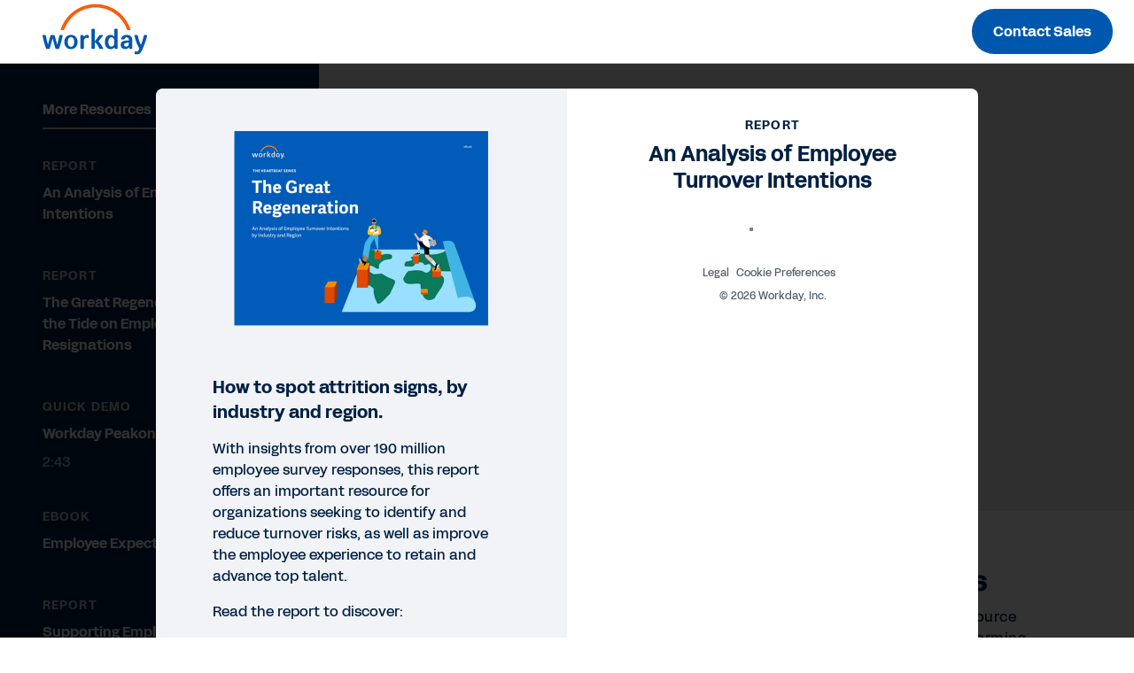

--- FILE ---
content_type: application/javascript
request_url: https://forms.workday.com/etc.clientlibs/wd-forms/clientlibs/wd-forms-react/resources/130.3ede603fdb7dced9276a.bundle.js
body_size: 1336
content:
"use strict";(self.webpackChunkreact_app=self.webpackChunkreact_app||[]).push([[130],{2130:(__unused_webpack_module,__webpack_exports__,__webpack_require__)=>{eval('__webpack_require__.r(__webpack_exports__);\n/* harmony export */ __webpack_require__.d(__webpack_exports__, {\n/* harmony export */   "default": () => (__WEBPACK_DEFAULT_EXPORT__)\n/* harmony export */ });\n/* harmony import */ var _babel_runtime_helpers_defineProperty__WEBPACK_IMPORTED_MODULE_3__ = __webpack_require__(4705);\n/* harmony import */ var react__WEBPACK_IMPORTED_MODULE_0__ = __webpack_require__(6540);\n/* harmony import */ var react_redux__WEBPACK_IMPORTED_MODULE_1__ = __webpack_require__(9733);\n/* harmony import */ var pdfobject__WEBPACK_IMPORTED_MODULE_2__ = __webpack_require__(6659);\n/* harmony import */ var pdfobject__WEBPACK_IMPORTED_MODULE_2___default = /*#__PURE__*/__webpack_require__.n(pdfobject__WEBPACK_IMPORTED_MODULE_2__);\n__webpack_require__(6817);// Internet Explorer 6-11\nconst isIE= false||!!document.documentMode;const isSafari=/^((?!chrome|android).)*safari/i.test(navigator.userAgent);const mapStateToProps=state=>{return{modalIsOpen:state.modalIsOpen};};class PdfAssetViewer extends react__WEBPACK_IMPORTED_MODULE_0__.Component{constructor(props){super(props);(0,_babel_runtime_helpers_defineProperty__WEBPACK_IMPORTED_MODULE_3__/* ["default"] */ .A)(this,"renderPDF",()=>{var options={fallbackLink:`<a className="btn" target="_blank" rel="noopener noreferrer" href="${this.state.pdf}" title="Download PDF">Download PDF</a>`,supportRedirect:true};if(isIE){if(!this.props.modalIsOpen){pdfobject__WEBPACK_IMPORTED_MODULE_2___default().embed(this.state.pdf,\'.pdf-viewer\',options);}}else{pdfobject__WEBPACK_IMPORTED_MODULE_2___default().embed(this.state.pdf,\'.pdf-viewer\',options);}});(0,_babel_runtime_helpers_defineProperty__WEBPACK_IMPORTED_MODULE_3__/* ["default"] */ .A)(this,"pdfCoverImage",pdfUrl=>{if(isSafari&&this.props.modalIsOpen){// Lazy load pdfjs\nPromise.all(/* import() */[__webpack_require__.e(748), __webpack_require__.e(84)]).then(__webpack_require__.t.bind(__webpack_require__, 748, 23)).then(pdfjsLib=>{pdfjsLib.getDocument(pdfUrl).promise.then(pdf=>{pdf.getPage(1).then(page=>{const scale=1.5;// Adjust as needed\nconst viewport=page.getViewport({scale});const canvas=document.createElement(\'canvas\');const context=canvas.getContext(\'2d\');canvas.height=viewport.height;canvas.width=viewport.width;// Render the page to the canvas\nconst renderContext={canvasContext:context,viewport:viewport};page.render(renderContext).promise.then(()=>{// Convert the canvas to an image URL\nconst imageDataUrl=canvas.toDataURL(\'image/png\');this.setState({coverImageUrl:imageDataUrl});});});});});}});this.state={pdf:this.props.srcUrl.value,coverImageUrl:null};this.renderPDF=this.renderPDF.bind(this);}componentDidMount(){let ua=window.navigator.userAgent;if(ua.indexOf(\'Safari\')!==-1&&ua.indexOf(\'Chrome\')===-1&&this.props.modalIsOpen){// Show a cover image on Safari while blocking the PDF from rendering until the form submission.\nthis.pdfCoverImage(this.props.srcUrl.value);}else{this.renderPDF();}}componentWillReceiveProps(nextProps){if(this.props.srcUrl.value!==nextProps.srcUrl.value){this.setState({pdf:nextProps.srcUrl.value},()=>this.renderPDF());}}componentDidUpdate(nextProps){if(this.props.modalIsOpen!==nextProps.modalIsOpen){this.renderPDF();}}render(){return/*#__PURE__*/react__WEBPACK_IMPORTED_MODULE_0__.createElement("div",{className:"pdf-container"},/*#__PURE__*/react__WEBPACK_IMPORTED_MODULE_0__.createElement("div",{className:"pdf-viewer"},this.state.coverImageUrl&&/*#__PURE__*/react__WEBPACK_IMPORTED_MODULE_0__.createElement("img",{src:this.state.coverImageUrl,alt:this.props.assetHeadline.value})));}}/* harmony default export */ const __WEBPACK_DEFAULT_EXPORT__ = ((0,react_redux__WEBPACK_IMPORTED_MODULE_1__/* .connect */ .Ng)(mapStateToProps)(PdfAssetViewer));\n\n//# sourceURL=webpack://react-app/./src/components/pdfAssetViewer/PdfAssetViewer.js?')},6817:(__unused_webpack_module,__webpack_exports__,__webpack_require__)=>{eval("__webpack_require__.r(__webpack_exports__);\n// extracted by mini-css-extract-plugin\n\n\n//# sourceURL=webpack://react-app/./src/components/pdfAssetViewer/PdfAssetViewer.scss?")}}]);

--- FILE ---
content_type: application/javascript; charset=utf-8
request_url: https://info.workday.com/index.php/form/getForm?munchkinId=078-WHZ-188&form=17365&url=https%3A%2F%2Fforms.workday.com%2Fen-ca%2Freports%2Femployee-voice-peakon-heartbeat-report%2Fform.html&callback=jQuery3710061459665238496886_1768679824552&_=1768679824553
body_size: 6732
content:
jQuery3710061459665238496886_1768679824552({"Id":17365,"Vid":17365,"Status":"approved","Name":"en-ca Asset","Description":"4\/19\/24-Form simplification on functional role and job level","Layout":"left","GutterWidth":5,"OffsetWidth":5,"HasTwoButtons":true,"SubmitLabel":"Submit","ResetLabel":"Clear","ButtonLocation":"110","LabelWidth":100,"FieldWidth":150,"ToolTipType":"none","FontFamily":"inherit","FontSize":"13px","FontColor":"#333","FontUrl":null,"LineMargin":5,"ProcessorVersion":2,"CreatedByUserid":null,"ProcessOptions":{"language":"English","locale":"en_CA","profiling":{"isEnabled":false,"numberOfProfilingFields":3,"alwaysShowFields":[]},"socialSignOn":{"isEnabled":false,"enabledNetworks":[],"cfId":null,"codeSnippet":null},"knownLead":{"type":"form","template":""}},"EnableDeferredMode":0,"EnableCaptcha":0,"EnableGlobalFormValidationRule":1,"ButtonType":null,"ButtonImageUrl":null,"ButtonText":null,"ButtonSubmissionText":"Please wait","ButtonStyle":{"id":14,"className":"mktoNative","css":"","buttonColor":null},"ThemeStyle":{"id":3,"displayOrder":7,"name":"Plain","backgroundColor":"#FFF","layout":"left","fontFamily":"inherit","fontSize":"13px","fontColor":"#333","offsetWidth":5,"gutterWidth":5,"labelWidth":100,"fieldWidth":150,"lineMargin":5,"useBackgroundColorOnPreview":false,"css":".mktoForm fieldset.mkt3-formEditorFieldContainer{border: solid 1px gray;}.mktoForm fieldset.mkt3-formEditorFieldContainer legend{padding:0 1em;}","href":"css\/forms2-theme-plain.css","buttonStyleId":14},"ThemeStyleOverride":"\/* Add your custom CSS below *\/\n","LiveStreamSettings":null,"rows":[[{"Id":971575,"Name":"Email","IsRequired":true,"Datatype":"email","Maxlength":255,"InputLabel":"Business email","InputInitialValue":"","InputSourceChannel":"constant","InputSourceSelector":"constant","VisibleRows":0,"ValidationMessage":"A valid email is required.","VisibilityRule":{"defaultVisibility":"hide","rules":[{"subjectField":"formStep","fieldLabel":"Form Step","operator":"equal","values":["step1_default"],"altLabel":"Business email"},{"subjectField":"formStep","fieldLabel":"Form Step","operator":"equal","values":["stepx"],"altLabel":"Business email"}]},"DisablePrefill":true}],[{"Id":971611,"Name":"HtmlText_2025-08-15T18:36:00.653Z","Datatype":"htmltext","InputInitialValue":"","LabelWidth":255,"ProfilingFieldNumber":0,"Htmltext":"\u003Cdiv id=\"digitalIDPrompt\"\u003EIt looks like you already have a Workday Digital ID account. Would you like to \u003Ca href=\"#\" target=\"_blank\"\u003Esign in\u003C\/a\u003E for quicker access?\u003C\/div\u003E","VisibilityRule":{"defaultVisibility":"hide","rules":[{"subjectField":"formStep","fieldLabel":"Form Step","operator":"equal","values":["step1_default"],"altLabel":null}]},"IsLabelToLeft":true}],[{"Id":971573,"Name":"FirstName","IsRequired":true,"Datatype":"string","Maxlength":100,"InputLabel":"First name","InputInitialValue":"","InputSourceChannel":"constant","InputSourceSelector":"constant","VisibleRows":0,"ValidationMessage":"A valid name is required.","VisibilityRule":{"defaultVisibility":"hide","rules":[{"subjectField":"formStep","fieldLabel":"Form Step","operator":"equal","values":["step1_default"],"altLabel":"First name"},{"subjectField":"formStep","fieldLabel":"Form Step","operator":"equal","values":["stepx"],"altLabel":"First name"}]},"DisablePrefill":true}],[{"Id":971574,"Name":"LastName","IsRequired":true,"Datatype":"string","Maxlength":100,"InputLabel":"Last name","InputInitialValue":"","InputSourceChannel":"constant","InputSourceSelector":"constant","VisibleRows":0,"ValidationMessage":"A valid name is required.","VisibilityRule":{"defaultVisibility":"hide","rules":[{"subjectField":"formStep","fieldLabel":"Form Step","operator":"equal","values":["step1_default"],"altLabel":"Last name"},{"subjectField":"formStep","fieldLabel":"Form Step","operator":"equal","values":["stepx"],"altLabel":"Last name"}]},"DisablePrefill":true}],[{"Id":971607,"Name":"formCountry","IsRequired":true,"Datatype":"picklist","Maxlength":255,"PicklistValues":[{"label":"-- Select country\/territory --","value":"","selected":true,"isDefault":true},{"label":"Afghanistan","value":"AF"},{"label":"Aland Islands","value":"AX"},{"label":"Albania","value":"AL"},{"label":"Algeria","value":"DZ"},{"label":"Andorra","value":"AD"},{"label":"Angola","value":"AO"},{"label":"Anguilla","value":"AI"},{"label":"Antarctica","value":"AQ"},{"label":"Antigua and Barbuda","value":"AG"},{"label":"Argentina","value":"AR"},{"label":"Armenia","value":"AM"},{"label":"Aruba","value":"AW"},{"label":"Australia","value":"AU"},{"label":"Austria","value":"AT"},{"label":"Azerbaijan","value":"AZ"},{"label":"Bahamas","value":"BS"},{"label":"Bahrain","value":"BH"},{"label":"Bangladesh","value":"BD"},{"label":"Barbados","value":"BB"},{"label":"Belarus","value":"BY"},{"label":"Belgium","value":"BE"},{"label":"Belize","value":"BZ"},{"label":"Benin","value":"BJ"},{"label":"Bermuda","value":"BM"},{"label":"Bhutan","value":"BT"},{"label":"Bolivarian Republic of Venezuela","value":"VE"},{"label":"Bonaire, Sint Eustatius and Saba","value":"BQ"},{"label":"Bosnia and Herzegovina","value":"BA"},{"label":"Botswana","value":"BW"},{"label":"Bouvet Island","value":"BV"},{"label":"Brazil","value":"BR"},{"label":"British Indian Ocean Territory","value":"IO"},{"label":"British Virgin Islands","value":"VG"},{"label":"Brunei Darussalam","value":"BN"},{"label":"Bulgaria","value":"BG"},{"label":"Burkina Faso","value":"BF"},{"label":"Burundi","value":"BI"},{"label":"Cambodia","value":"KH"},{"label":"Cameroon","value":"CM"},{"label":"Canada","value":"CA"},{"label":"Cape Verde","value":"CV"},{"label":"Cayman Islands","value":"KY"},{"label":"Central African Republic","value":"CF"},{"label":"Chad","value":"TD"},{"label":"Chile","value":"CL"},{"label":"China","value":"CN"},{"label":"Christmas Island","value":"CX"},{"label":"Cocos (Keeling) Islands","value":"CC"},{"label":"Colombia","value":"CO"},{"label":"Comoros","value":"KM"},{"label":"Congo, the Democratic Republic of the","value":"CD"},{"label":"Congo","value":"CG"},{"label":"Cook Islands","value":"CK"},{"label":"Costa Rica","value":"CR"},{"label":"Cote d\u2019Ivoire","value":"CI"},{"label":"Croatia","value":"HR"},{"label":"Cuba","value":"CU"},{"label":"Cura\u00e7ao","value":"CW"},{"label":"Cyprus","value":"CY"},{"label":"Czech Republic","value":"CZ"},{"label":"Democratic People's Republic of Korea","value":"KP"},{"label":"Denmark","value":"DK"},{"label":"Djibouti","value":"DJ"},{"label":"Dominica","value":"DM"},{"label":"Dominican Republic","value":"DO"},{"label":"Ecuador","value":"EC"},{"label":"Egypt","value":"EG"},{"label":"El Salvador","value":"SV"},{"label":"Equatorial Guinea","value":"GQ"},{"label":"Eritrea","value":"ER"},{"label":"Estonia","value":"EE"},{"label":"Ethiopia","value":"ET"},{"label":"Falkland Islands (Malvinas)","value":"FK"},{"label":"Faroe Islands","value":"FO"},{"label":"Fiji","value":"FJ"},{"label":"Finland","value":"FI"},{"label":"France","value":"FR"},{"label":"French Guiana","value":"GF"},{"label":"French Polynesia","value":"PF"},{"label":"French Southern Territories","value":"TF"},{"label":"Gabon","value":"GA"},{"label":"Gambia","value":"GM"},{"label":"Georgia","value":"GE"},{"label":"Germany","value":"DE"},{"label":"Ghana","value":"GH"},{"label":"Gibraltar","value":"GI"},{"label":"Greece","value":"GR"},{"label":"Greenland","value":"GL"},{"label":"Grenada","value":"GD"},{"label":"Guadeloupe","value":"GP"},{"label":"Guatemala","value":"GT"},{"label":"Guernsey","value":"GG"},{"label":"Guinea-Bissau","value":"GW"},{"label":"Guinea","value":"GN"},{"label":"Guyana","value":"GY"},{"label":"Haiti","value":"HT"},{"label":"Heard Island and McDonald Islands","value":"HM"},{"label":"Holy See (Vatican City State)","value":"VA"},{"label":"Honduras","value":"HN"},{"label":"Hong Kong","value":"HK"},{"label":"Hungary","value":"HU"},{"label":"Iceland","value":"IS"},{"label":"India","value":"IN"},{"label":"Indonesia","value":"ID"},{"label":"Iraq","value":"IQ"},{"label":"Ireland","value":"IE"},{"label":"Islamic Republic of Iran","value":"IR"},{"label":"Isle of Man","value":"IM"},{"label":"Israel","value":"IL"},{"label":"Italy","value":"IT"},{"label":"Jamaica","value":"JM"},{"label":"Japan","value":"JP"},{"label":"Jersey","value":"JE"},{"label":"Jordan","value":"JO"},{"label":"Kazakhstan","value":"KZ"},{"label":"Kenya","value":"KE"},{"label":"Kiribati","value":"KI"},{"label":"Kuwait","value":"KW"},{"label":"Kyrgyzstan","value":"KG"},{"label":"Lao People\u2019s Democratic Republic","value":"LA"},{"label":"Latvia","value":"LV"},{"label":"Lebanon","value":"LB"},{"label":"Lesotho","value":"LS"},{"label":"Liberia","value":"LR"},{"label":"Libyan Arab Jamahiriya","value":"LY"},{"label":"Liechtenstein","value":"LI"},{"label":"Lithuania","value":"LT"},{"label":"Luxembourg","value":"LU"},{"label":"Macao","value":"MO"},{"label":"Macedonia","value":"MK"},{"label":"Madagascar","value":"MG"},{"label":"Malawi","value":"MW"},{"label":"Malaysia","value":"MY"},{"label":"Maldives","value":"MV"},{"label":"Mali","value":"ML"},{"label":"Malta","value":"MT"},{"label":"Martinique","value":"MQ"},{"label":"Mauritania","value":"MR"},{"label":"Mauritius","value":"MU"},{"label":"Mayotte","value":"YT"},{"label":"Mexico","value":"MX"},{"label":"Moldova, Republic of","value":"MD"},{"label":"Monaco","value":"MC"},{"label":"Mongolia","value":"MN"},{"label":"Montenegro","value":"ME"},{"label":"Montserrat","value":"MS"},{"label":"Morocco","value":"MA"},{"label":"Mozambique","value":"MZ"},{"label":"Myanmar","value":"MM"},{"label":"Namibia","value":"NA"},{"label":"Nauru","value":"NR"},{"label":"Nepal","value":"NP"},{"label":"Netherlands","value":"NL"},{"label":"New Caledonia","value":"NC"},{"label":"New Zealand","value":"NZ"},{"label":"Nicaragua","value":"NI"},{"label":"Niger","value":"NE"},{"label":"Nigeria","value":"NG"},{"label":"Niue","value":"NU"},{"label":"Norfolk Island","value":"NF"},{"label":"Norway","value":"NO"},{"label":"Oman","value":"OM"},{"label":"Pakistan","value":"PK"},{"label":"Panama","value":"PA"},{"label":"Papua New Guinea","value":"PG"},{"label":"Paraguay","value":"PY"},{"label":"Peru","value":"PE"},{"label":"Philippines","value":"PH"},{"label":"Pitcairn","value":"PN"},{"label":"Plurinational State of Bolivia","value":"BO"},{"label":"Poland","value":"PL"},{"label":"Portugal","value":"PT"},{"label":"Qatar","value":"QA"},{"label":"Republic of Korea","value":"KR"},{"label":"Reunion","value":"RE"},{"label":"Romania","value":"RO"},{"label":"Russian Federation","value":"RU"},{"label":"Rwanda","value":"RW"},{"label":"Saint Barth\u00e9lemy","value":"BL"},{"label":"Saint Helena, Ascension and Tristan da Cunha","value":"SH"},{"label":"Saint Kitts and Nevis","value":"KN"},{"label":"Saint Lucia","value":"LC"},{"label":"Saint Martin (French part)","value":"MF"},{"label":"Saint Pierre and Miquelon","value":"PM"},{"label":"Saint Vincent and the Grenadines","value":"VC"},{"label":"Samoa","value":"WS"},{"label":"San Marino","value":"SM"},{"label":"Sao Tome and Principe","value":"ST"},{"label":"Saudi Arabia","value":"SA"},{"label":"Senegal","value":"SN"},{"label":"Serbia","value":"RS"},{"label":"Seychelles","value":"SC"},{"label":"Sierra Leone","value":"SL"},{"label":"Singapore","value":"SG"},{"label":"Sint Maarten (Dutch part)","value":"SX"},{"label":"Slovakia","value":"SK"},{"label":"Slovenia","value":"SI"},{"label":"Solomon Islands","value":"SB"},{"label":"Somalia","value":"SO"},{"label":"South Africa","value":"ZA"},{"label":"South Georgia and the South Sandwich Islands","value":"GS"},{"label":"South Sudan","value":"SS"},{"label":"Spain","value":"ES"},{"label":"Sri Lanka","value":"LK"},{"label":"State of Palestine","value":"PS"},{"label":"Sudan","value":"SD"},{"label":"Suriname","value":"SR"},{"label":"Svalbard and Jan Mayen","value":"SJ"},{"label":"Swaziland","value":"SZ"},{"label":"Sweden","value":"SE"},{"label":"Switzerland","value":"CH"},{"label":"Syrian Arab Republic","value":"SY"},{"label":"Taiwan","value":"TW"},{"label":"Tajikistan","value":"TJ"},{"label":"Tanzania, United Republic of","value":"TZ"},{"label":"Thailand","value":"TH"},{"label":"Timor-Leste","value":"TL"},{"label":"Togo","value":"TG"},{"label":"Tokelau","value":"TK"},{"label":"Tonga","value":"TO"},{"label":"Trinidad and Tobago","value":"TT"},{"label":"Tunisia","value":"TN"},{"label":"Turkey","value":"TR"},{"label":"Turkmenistan","value":"TM"},{"label":"Turks and Caicos Islands","value":"TC"},{"label":"Tuvalu","value":"TV"},{"label":"Uganda","value":"UG"},{"label":"Ukraine","value":"UA"},{"label":"United Arab Emirates","value":"AE"},{"label":"United Kingdom","value":"GB"},{"label":"United States","value":"US"},{"label":"Uruguay","value":"UY"},{"label":"Uzbekistan","value":"UZ"},{"label":"Vanuatu","value":"VU"},{"label":"Viet Nam","value":"VN"},{"label":"Wallis and Futuna","value":"WF"},{"label":"Western Sahara","value":"EH"},{"label":"Yemen","value":"YE"},{"label":"Zambia","value":"ZM"},{"label":"Zimbabwe","value":"ZW"}],"DefaultValue":[""],"InputLabel":"Country\/Territory","InputInitialValue":"","InputSourceChannel":"constant","VisibleRows":4,"ProfilingFieldNumber":0,"ValidationMessage":"This field is required.","VisibilityRule":{"defaultVisibility":"hide","rules":[{"subjectField":"formStep","fieldLabel":"Form Step","operator":"startsWith","values":["step1"],"altLabel":"Country\/Territory","picklistFilterValues":[{"label":"-- Select country\/territory --","value":""},{"label":"Afghanistan","value":"AF"},{"label":"Aland Islands","value":"AX"},{"label":"Albania","value":"AL"},{"label":"Algeria","value":"DZ"},{"label":"Andorra","value":"AD"},{"label":"Angola","value":"AO"},{"label":"Anguilla","value":"AI"},{"label":"Antarctica","value":"AQ"},{"label":"Antigua and Barbuda","value":"AG"},{"label":"Argentina","value":"AR"},{"label":"Armenia","value":"AM"},{"label":"Aruba","value":"AW"},{"label":"Australia","value":"AU"},{"label":"Austria","value":"AT"},{"label":"Azerbaijan","value":"AZ"},{"label":"Bahamas","value":"BS"},{"label":"Bahrain","value":"BH"},{"label":"Bangladesh","value":"BD"},{"label":"Barbados","value":"BB"},{"label":"Belarus","value":"BY"},{"label":"Belgium","value":"BE"},{"label":"Belize","value":"BZ"},{"label":"Benin","value":"BJ"},{"label":"Bermuda","value":"BM"},{"label":"Bhutan","value":"BT"},{"label":"Bolivarian Republic of Venezuela","value":"VE"},{"label":"Bonaire, Sint Eustatius and Saba","value":"BQ"},{"label":"Bosnia and Herzegovina","value":"BA"},{"label":"Botswana","value":"BW"},{"label":"Bouvet Island","value":"BV"},{"label":"Brazil","value":"BR"},{"label":"British Indian Ocean Territory","value":"IO"},{"label":"British Virgin Islands","value":"VG"},{"label":"Brunei Darussalam","value":"BN"},{"label":"Bulgaria","value":"BG"},{"label":"Burkina Faso","value":"BF"},{"label":"Burundi","value":"BI"},{"label":"Cambodia","value":"KH"},{"label":"Cameroon","value":"CM"},{"label":"Canada","value":"CA"},{"label":"Cape Verde","value":"CV"},{"label":"Cayman Islands","value":"KY"},{"label":"Central African Republic","value":"CF"},{"label":"Chad","value":"TD"},{"label":"Chile","value":"CL"},{"label":"China","value":"CN"},{"label":"Christmas Island","value":"CX"},{"label":"Cocos (Keeling) Islands","value":"CC"},{"label":"Colombia","value":"CO"},{"label":"Comoros","value":"KM"},{"label":"Congo, the Democratic Republic of the","value":"CD"},{"label":"Congo","value":"CG"},{"label":"Cook Islands","value":"CK"},{"label":"Costa Rica","value":"CR"},{"label":"Cote d\u2019Ivoire","value":"CI"},{"label":"Croatia","value":"HR"},{"label":"Cuba","value":"CU"},{"label":"Cura\u00e7ao","value":"CW"},{"label":"Cyprus","value":"CY"},{"label":"Czech Republic","value":"CZ"},{"label":"Democratic People's Republic of Korea","value":"KP"},{"label":"Denmark","value":"DK"},{"label":"Djibouti","value":"DJ"},{"label":"Dominica","value":"DM"},{"label":"Dominican Republic","value":"DO"},{"label":"Ecuador","value":"EC"},{"label":"Egypt","value":"EG"},{"label":"El Salvador","value":"SV"},{"label":"Equatorial Guinea","value":"GQ"},{"label":"Eritrea","value":"ER"},{"label":"Estonia","value":"EE"},{"label":"Ethiopia","value":"ET"},{"label":"Falkland Islands (Malvinas)","value":"FK"},{"label":"Faroe Islands","value":"FO"},{"label":"Fiji","value":"FJ"},{"label":"Finland","value":"FI"},{"label":"France","value":"FR"},{"label":"French Guiana","value":"GF"},{"label":"French Polynesia","value":"PF"},{"label":"French Southern Territories","value":"TF"},{"label":"Gabon","value":"GA"},{"label":"Gambia","value":"GM"},{"label":"Georgia","value":"GE"},{"label":"Germany","value":"DE"},{"label":"Ghana","value":"GH"},{"label":"Gibraltar","value":"GI"},{"label":"Greece","value":"GR"},{"label":"Greenland","value":"GL"},{"label":"Grenada","value":"GD"},{"label":"Guadeloupe","value":"GP"},{"label":"Guatemala","value":"GT"},{"label":"Guernsey","value":"GG"},{"label":"Guinea-Bissau","value":"GW"},{"label":"Guinea","value":"GN"},{"label":"Guyana","value":"GY"},{"label":"Haiti","value":"HT"},{"label":"Heard Island and McDonald Islands","value":"HM"},{"label":"Holy See (Vatican City State)","value":"VA"},{"label":"Honduras","value":"HN"},{"label":"Hong Kong","value":"HK"},{"label":"Hungary","value":"HU"},{"label":"Iceland","value":"IS"},{"label":"India","value":"IN"},{"label":"Indonesia","value":"ID"},{"label":"Iraq","value":"IQ"},{"label":"Ireland","value":"IE"},{"label":"Islamic Republic of Iran","value":"IR"},{"label":"Isle of Man","value":"IM"},{"label":"Israel","value":"IL"},{"label":"Italy","value":"IT"},{"label":"Jamaica","value":"JM"},{"label":"Japan","value":"JP"},{"label":"Jersey","value":"JE"},{"label":"Jordan","value":"JO"},{"label":"Kazakhstan","value":"KZ"},{"label":"Kenya","value":"KE"},{"label":"Kiribati","value":"KI"},{"label":"Kuwait","value":"KW"},{"label":"Kyrgyzstan","value":"KG"},{"label":"Lao People\u2019s Democratic Republic","value":"LA"},{"label":"Latvia","value":"LV"},{"label":"Lebanon","value":"LB"},{"label":"Lesotho","value":"LS"},{"label":"Liberia","value":"LR"},{"label":"Libyan Arab Jamahiriya","value":"LY"},{"label":"Liechtenstein","value":"LI"},{"label":"Lithuania","value":"LT"},{"label":"Luxembourg","value":"LU"},{"label":"Macao","value":"MO"},{"label":"Macedonia","value":"MK"},{"label":"Madagascar","value":"MG"},{"label":"Malawi","value":"MW"},{"label":"Malaysia","value":"MY"},{"label":"Maldives","value":"MV"},{"label":"Mali","value":"ML"},{"label":"Malta","value":"MT"},{"label":"Martinique","value":"MQ"},{"label":"Mauritania","value":"MR"},{"label":"Mauritius","value":"MU"},{"label":"Mayotte","value":"YT"},{"label":"Mexico","value":"MX"},{"label":"Moldova, Republic of","value":"MD"},{"label":"Monaco","value":"MC"},{"label":"Mongolia","value":"MN"},{"label":"Montenegro","value":"ME"},{"label":"Montserrat","value":"MS"},{"label":"Morocco","value":"MA"},{"label":"Mozambique","value":"MZ"},{"label":"Myanmar","value":"MM"},{"label":"Namibia","value":"NA"},{"label":"Nauru","value":"NR"},{"label":"Nepal","value":"NP"},{"label":"Netherlands","value":"NL"},{"label":"New Caledonia","value":"NC"},{"label":"New Zealand","value":"NZ"},{"label":"Nicaragua","value":"NI"},{"label":"Niger","value":"NE"},{"label":"Nigeria","value":"NG"},{"label":"Niue","value":"NU"},{"label":"Norfolk Island","value":"NF"},{"label":"Norway","value":"NO"},{"label":"Oman","value":"OM"},{"label":"Pakistan","value":"PK"},{"label":"Panama","value":"PA"},{"label":"Papua New Guinea","value":"PG"},{"label":"Paraguay","value":"PY"},{"label":"Peru","value":"PE"},{"label":"Philippines","value":"PH"},{"label":"Pitcairn","value":"PN"},{"label":"Plurinational State of Bolivia","value":"BO"},{"label":"Poland","value":"PL"},{"label":"Portugal","value":"PT"},{"label":"Qatar","value":"QA"},{"label":"Republic of Korea","value":"KR"},{"label":"Reunion","value":"RE"},{"label":"Romania","value":"RO"},{"label":"Russian Federation","value":"RU"},{"label":"Rwanda","value":"RW"},{"label":"Saint Barth\u00e9lemy","value":"BL"},{"label":"Saint Helena, Ascension and Tristan da Cunha","value":"SH"},{"label":"Saint Kitts and Nevis","value":"KN"},{"label":"Saint Lucia","value":"LC"},{"label":"Saint Martin (French part)","value":"MF"},{"label":"Saint Pierre and Miquelon","value":"PM"},{"label":"Saint Vincent and the Grenadines","value":"VC"},{"label":"Samoa","value":"WS"},{"label":"San Marino","value":"SM"},{"label":"Sao Tome and Principe","value":"ST"},{"label":"Saudi Arabia","value":"SA"},{"label":"Senegal","value":"SN"},{"label":"Serbia","value":"RS"},{"label":"Seychelles","value":"SC"},{"label":"Sierra Leone","value":"SL"},{"label":"Singapore","value":"SG"},{"label":"Sint Maarten (Dutch part)","value":"SX"},{"label":"Slovakia","value":"SK"},{"label":"Slovenia","value":"SI"},{"label":"Solomon Islands","value":"SB"},{"label":"Somalia","value":"SO"},{"label":"South Africa","value":"ZA"},{"label":"South Georgia and the South Sandwich Islands","value":"GS"},{"label":"South Sudan","value":"SS"},{"label":"Spain","value":"ES"},{"label":"Sri Lanka","value":"LK"},{"label":"State of Palestine","value":"PS"},{"label":"Sudan","value":"SD"},{"label":"Suriname","value":"SR"},{"label":"Svalbard and Jan Mayen","value":"SJ"},{"label":"Swaziland","value":"SZ"},{"label":"Sweden","value":"SE"},{"label":"Switzerland","value":"CH"},{"label":"Syrian Arab Republic","value":"SY"},{"label":"Taiwan","value":"TW"},{"label":"Tajikistan","value":"TJ"},{"label":"Tanzania, United Republic of","value":"TZ"},{"label":"Thailand","value":"TH"},{"label":"Timor-Leste","value":"TL"},{"label":"Togo","value":"TG"},{"label":"Tokelau","value":"TK"},{"label":"Tonga","value":"TO"},{"label":"Trinidad and Tobago","value":"TT"},{"label":"Tunisia","value":"TN"},{"label":"Turkey","value":"TR"},{"label":"Turkmenistan","value":"TM"},{"label":"Turks and Caicos Islands","value":"TC"},{"label":"Tuvalu","value":"TV"},{"label":"Uganda","value":"UG"},{"label":"Ukraine","value":"UA"},{"label":"United Arab Emirates","value":"AE"},{"label":"United Kingdom","value":"GB"},{"label":"United States","value":"US"},{"label":"Uruguay","value":"UY"},{"label":"Uzbekistan","value":"UZ"},{"label":"Vanuatu","value":"VU"},{"label":"Viet Nam","value":"VN"},{"label":"Wallis and Futuna","value":"WF"},{"label":"Western Sahara","value":"EH"},{"label":"Yemen","value":"YE"},{"label":"Zambia","value":"ZM"},{"label":"Zimbabwe","value":"ZW"}]},{"subjectField":"formStep","fieldLabel":"Form Step","operator":"startsWith","values":["step2"],"altLabel":"Country\/Territory","picklistFilterValues":[{"label":"-- Select country\/territory --","value":""},{"label":"Afghanistan","value":"AF"},{"label":"Aland Islands","value":"AX"},{"label":"Albania","value":"AL"},{"label":"Algeria","value":"DZ"},{"label":"Andorra","value":"AD"},{"label":"Angola","value":"AO"},{"label":"Anguilla","value":"AI"},{"label":"Antarctica","value":"AQ"},{"label":"Antigua and Barbuda","value":"AG"},{"label":"Argentina","value":"AR"},{"label":"Armenia","value":"AM"},{"label":"Aruba","value":"AW"},{"label":"Australia","value":"AU"},{"label":"Austria","value":"AT"},{"label":"Azerbaijan","value":"AZ"},{"label":"Bahamas","value":"BS"},{"label":"Bahrain","value":"BH"},{"label":"Bangladesh","value":"BD"},{"label":"Barbados","value":"BB"},{"label":"Belarus","value":"BY"},{"label":"Belgium","value":"BE"},{"label":"Belize","value":"BZ"},{"label":"Benin","value":"BJ"},{"label":"Bermuda","value":"BM"},{"label":"Bhutan","value":"BT"},{"label":"Bolivarian Republic of Venezuela","value":"VE"},{"label":"Bonaire, Sint Eustatius and Saba","value":"BQ"},{"label":"Bosnia and Herzegovina","value":"BA"},{"label":"Botswana","value":"BW"},{"label":"Bouvet Island","value":"BV"},{"label":"Brazil","value":"BR"},{"label":"British Indian Ocean Territory","value":"IO"},{"label":"British Virgin Islands","value":"VG"},{"label":"Brunei Darussalam","value":"BN"},{"label":"Bulgaria","value":"BG"},{"label":"Burkina Faso","value":"BF"},{"label":"Burundi","value":"BI"},{"label":"Cambodia","value":"KH"},{"label":"Cameroon","value":"CM"},{"label":"Canada","value":"CA"},{"label":"Cape Verde","value":"CV"},{"label":"Cayman Islands","value":"KY"},{"label":"Central African Republic","value":"CF"},{"label":"Chad","value":"TD"},{"label":"Chile","value":"CL"},{"label":"China","value":"CN"},{"label":"Christmas Island","value":"CX"},{"label":"Cocos (Keeling) Islands","value":"CC"},{"label":"Colombia","value":"CO"},{"label":"Comoros","value":"KM"},{"label":"Congo, the Democratic Republic of the","value":"CD"},{"label":"Congo","value":"CG"},{"label":"Cook Islands","value":"CK"},{"label":"Costa Rica","value":"CR"},{"label":"Cote d\u2019Ivoire","value":"CI"},{"label":"Croatia","value":"HR"},{"label":"Cuba","value":"CU"},{"label":"Cura\u00e7ao","value":"CW"},{"label":"Cyprus","value":"CY"},{"label":"Czech Republic","value":"CZ"},{"label":"Democratic People's Republic of Korea","value":"KP"},{"label":"Denmark","value":"DK"},{"label":"Djibouti","value":"DJ"},{"label":"Dominica","value":"DM"},{"label":"Dominican Republic","value":"DO"},{"label":"Ecuador","value":"EC"},{"label":"Egypt","value":"EG"},{"label":"El Salvador","value":"SV"},{"label":"Equatorial Guinea","value":"GQ"},{"label":"Eritrea","value":"ER"},{"label":"Estonia","value":"EE"},{"label":"Ethiopia","value":"ET"},{"label":"Falkland Islands (Malvinas)","value":"FK"},{"label":"Faroe Islands","value":"FO"},{"label":"Fiji","value":"FJ"},{"label":"Finland","value":"FI"},{"label":"France","value":"FR"},{"label":"French Guiana","value":"GF"},{"label":"French Polynesia","value":"PF"},{"label":"French Southern Territories","value":"TF"},{"label":"Gabon","value":"GA"},{"label":"Gambia","value":"GM"},{"label":"Georgia","value":"GE"},{"label":"Germany","value":"DE"},{"label":"Ghana","value":"GH"},{"label":"Gibraltar","value":"GI"},{"label":"Greece","value":"GR"},{"label":"Greenland","value":"GL"},{"label":"Grenada","value":"GD"},{"label":"Guadeloupe","value":"GP"},{"label":"Guatemala","value":"GT"},{"label":"Guernsey","value":"GG"},{"label":"Guinea-Bissau","value":"GW"},{"label":"Guinea","value":"GN"},{"label":"Guyana","value":"GY"},{"label":"Haiti","value":"HT"},{"label":"Heard Island and McDonald Islands","value":"HM"},{"label":"Holy See (Vatican City State)","value":"VA"},{"label":"Honduras","value":"HN"},{"label":"Hong Kong","value":"HK"},{"label":"Hungary","value":"HU"},{"label":"Iceland","value":"IS"},{"label":"India","value":"IN"},{"label":"Indonesia","value":"ID"},{"label":"Iraq","value":"IQ"},{"label":"Ireland","value":"IE"},{"label":"Islamic Republic of Iran","value":"IR"},{"label":"Isle of Man","value":"IM"},{"label":"Israel","value":"IL"},{"label":"Italy","value":"IT"},{"label":"Jamaica","value":"JM"},{"label":"Japan","value":"JP"},{"label":"Jersey","value":"JE"},{"label":"Jordan","value":"JO"},{"label":"Kazakhstan","value":"KZ"},{"label":"Kenya","value":"KE"},{"label":"Kiribati","value":"KI"},{"label":"Kuwait","value":"KW"},{"label":"Kyrgyzstan","value":"KG"},{"label":"Lao People\u2019s Democratic Republic","value":"LA"},{"label":"Latvia","value":"LV"},{"label":"Lebanon","value":"LB"},{"label":"Lesotho","value":"LS"},{"label":"Liberia","value":"LR"},{"label":"Libyan Arab Jamahiriya","value":"LY"},{"label":"Liechtenstein","value":"LI"},{"label":"Lithuania","value":"LT"},{"label":"Luxembourg","value":"LU"},{"label":"Macao","value":"MO"},{"label":"Macedonia","value":"MK"},{"label":"Madagascar","value":"MG"},{"label":"Malawi","value":"MW"},{"label":"Malaysia","value":"MY"},{"label":"Maldives","value":"MV"},{"label":"Mali","value":"ML"},{"label":"Malta","value":"MT"},{"label":"Martinique","value":"MQ"},{"label":"Mauritania","value":"MR"},{"label":"Mauritius","value":"MU"},{"label":"Mayotte","value":"YT"},{"label":"Mexico","value":"MX"},{"label":"Moldova, Republic of","value":"MD"},{"label":"Monaco","value":"MC"},{"label":"Mongolia","value":"MN"},{"label":"Montenegro","value":"ME"},{"label":"Montserrat","value":"MS"},{"label":"Morocco","value":"MA"},{"label":"Mozambique","value":"MZ"},{"label":"Myanmar","value":"MM"},{"label":"Namibia","value":"NA"},{"label":"Nauru","value":"NR"},{"label":"Nepal","value":"NP"},{"label":"Netherlands","value":"NL"},{"label":"New Caledonia","value":"NC"},{"label":"New Zealand","value":"NZ"},{"label":"Nicaragua","value":"NI"},{"label":"Niger","value":"NE"},{"label":"Nigeria","value":"NG"},{"label":"Niue","value":"NU"},{"label":"Norfolk Island","value":"NF"},{"label":"Norway","value":"NO"},{"label":"Oman","value":"OM"},{"label":"Pakistan","value":"PK"},{"label":"Panama","value":"PA"},{"label":"Papua New Guinea","value":"PG"},{"label":"Paraguay","value":"PY"},{"label":"Peru","value":"PE"},{"label":"Philippines","value":"PH"},{"label":"Pitcairn","value":"PN"},{"label":"Plurinational State of Bolivia","value":"BO"},{"label":"Poland","value":"PL"},{"label":"Portugal","value":"PT"},{"label":"Qatar","value":"QA"},{"label":"Republic of Korea","value":"KR"},{"label":"Reunion","value":"RE"},{"label":"Romania","value":"RO"},{"label":"Russian Federation","value":"RU"},{"label":"Rwanda","value":"RW"},{"label":"Saint Barth\u00e9lemy","value":"BL"},{"label":"Saint Helena, Ascension and Tristan da Cunha","value":"SH"},{"label":"Saint Kitts and Nevis","value":"KN"},{"label":"Saint Lucia","value":"LC"},{"label":"Saint Martin (French part)","value":"MF"},{"label":"Saint Pierre and Miquelon","value":"PM"},{"label":"Saint Vincent and the Grenadines","value":"VC"},{"label":"Samoa","value":"WS"},{"label":"San Marino","value":"SM"},{"label":"Sao Tome and Principe","value":"ST"},{"label":"Saudi Arabia","value":"SA"},{"label":"Senegal","value":"SN"},{"label":"Serbia","value":"RS"},{"label":"Seychelles","value":"SC"},{"label":"Sierra Leone","value":"SL"},{"label":"Singapore","value":"SG"},{"label":"Sint Maarten (Dutch part)","value":"SX"},{"label":"Slovakia","value":"SK"},{"label":"Slovenia","value":"SI"},{"label":"Solomon Islands","value":"SB"},{"label":"Somalia","value":"SO"},{"label":"South Africa","value":"ZA"},{"label":"South Georgia and the South Sandwich Islands","value":"GS"},{"label":"South Sudan","value":"SS"},{"label":"Spain","value":"ES"},{"label":"Sri Lanka","value":"LK"},{"label":"State of Palestine","value":"PS"},{"label":"Sudan","value":"SD"},{"label":"Suriname","value":"SR"},{"label":"Svalbard and Jan Mayen","value":"SJ"},{"label":"Swaziland","value":"SZ"},{"label":"Sweden","value":"SE"},{"label":"Switzerland","value":"CH"},{"label":"Syrian Arab Republic","value":"SY"},{"label":"Taiwan","value":"TW"},{"label":"Tajikistan","value":"TJ"},{"label":"Tanzania, United Republic of","value":"TZ"},{"label":"Thailand","value":"TH"},{"label":"Timor-Leste","value":"TL"},{"label":"Togo","value":"TG"},{"label":"Tokelau","value":"TK"},{"label":"Tonga","value":"TO"},{"label":"Trinidad and Tobago","value":"TT"},{"label":"Tunisia","value":"TN"},{"label":"Turkey","value":"TR"},{"label":"Turkmenistan","value":"TM"},{"label":"Turks and Caicos Islands","value":"TC"},{"label":"Tuvalu","value":"TV"},{"label":"Uganda","value":"UG"},{"label":"Ukraine","value":"UA"},{"label":"United Arab Emirates","value":"AE"},{"label":"United Kingdom","value":"GB"},{"label":"United States","value":"US"},{"label":"Uruguay","value":"UY"},{"label":"Uzbekistan","value":"UZ"},{"label":"Vanuatu","value":"VU"},{"label":"Viet Nam","value":"VN"},{"label":"Wallis and Futuna","value":"WF"},{"label":"Western Sahara","value":"EH"},{"label":"Yemen","value":"YE"},{"label":"Zambia","value":"ZM"},{"label":"Zimbabwe","value":"ZW"}]},{"subjectField":"formStep","fieldLabel":"Form Step","operator":"equal","values":["stepx"],"altLabel":"Country\/Territory","picklistFilterValues":[{"label":"-- Select country\/territory --","value":""},{"label":"Afghanistan","value":"AF"},{"label":"Aland Islands","value":"AX"},{"label":"Albania","value":"AL"},{"label":"Algeria","value":"DZ"},{"label":"Andorra","value":"AD"},{"label":"Angola","value":"AO"},{"label":"Anguilla","value":"AI"},{"label":"Antarctica","value":"AQ"},{"label":"Antigua and Barbuda","value":"AG"},{"label":"Argentina","value":"AR"},{"label":"Armenia","value":"AM"},{"label":"Aruba","value":"AW"},{"label":"Australia","value":"AU"},{"label":"Austria","value":"AT"},{"label":"Azerbaijan","value":"AZ"},{"label":"Bahamas","value":"BS"},{"label":"Bahrain","value":"BH"},{"label":"Bangladesh","value":"BD"},{"label":"Barbados","value":"BB"},{"label":"Belarus","value":"BY"},{"label":"Belgium","value":"BE"},{"label":"Belize","value":"BZ"},{"label":"Benin","value":"BJ"},{"label":"Bermuda","value":"BM"},{"label":"Bhutan","value":"BT"},{"label":"Bolivarian Republic of Venezuela","value":"VE"},{"label":"Bonaire, Sint Eustatius and Saba","value":"BQ"},{"label":"Bosnia and Herzegovina","value":"BA"},{"label":"Botswana","value":"BW"},{"label":"Bouvet Island","value":"BV"},{"label":"Brazil","value":"BR"},{"label":"British Indian Ocean Territory","value":"IO"},{"label":"British Virgin Islands","value":"VG"},{"label":"Brunei Darussalam","value":"BN"},{"label":"Bulgaria","value":"BG"},{"label":"Burkina Faso","value":"BF"},{"label":"Burundi","value":"BI"},{"label":"Cambodia","value":"KH"},{"label":"Cameroon","value":"CM"},{"label":"Canada","value":"CA"},{"label":"Cape Verde","value":"CV"},{"label":"Cayman Islands","value":"KY"},{"label":"Central African Republic","value":"CF"},{"label":"Chad","value":"TD"},{"label":"Chile","value":"CL"},{"label":"China","value":"CN"},{"label":"Christmas Island","value":"CX"},{"label":"Cocos (Keeling) Islands","value":"CC"},{"label":"Colombia","value":"CO"},{"label":"Comoros","value":"KM"},{"label":"Congo, the Democratic Republic of the","value":"CD"},{"label":"Congo","value":"CG"},{"label":"Cook Islands","value":"CK"},{"label":"Costa Rica","value":"CR"},{"label":"Cote d\u2019Ivoire","value":"CI"},{"label":"Croatia","value":"HR"},{"label":"Cuba","value":"CU"},{"label":"Cura\u00e7ao","value":"CW"},{"label":"Cyprus","value":"CY"},{"label":"Czech Republic","value":"CZ"},{"label":"Democratic People's Republic of Korea","value":"KP"},{"label":"Denmark","value":"DK"},{"label":"Djibouti","value":"DJ"},{"label":"Dominica","value":"DM"},{"label":"Dominican Republic","value":"DO"},{"label":"Ecuador","value":"EC"},{"label":"Egypt","value":"EG"},{"label":"El Salvador","value":"SV"},{"label":"Equatorial Guinea","value":"GQ"},{"label":"Eritrea","value":"ER"},{"label":"Estonia","value":"EE"},{"label":"Ethiopia","value":"ET"},{"label":"Falkland Islands (Malvinas)","value":"FK"},{"label":"Faroe Islands","value":"FO"},{"label":"Fiji","value":"FJ"},{"label":"Finland","value":"FI"},{"label":"France","value":"FR"},{"label":"French Guiana","value":"GF"},{"label":"French Polynesia","value":"PF"},{"label":"French Southern Territories","value":"TF"},{"label":"Gabon","value":"GA"},{"label":"Gambia","value":"GM"},{"label":"Georgia","value":"GE"},{"label":"Germany","value":"DE"},{"label":"Ghana","value":"GH"},{"label":"Gibraltar","value":"GI"},{"label":"Greece","value":"GR"},{"label":"Greenland","value":"GL"},{"label":"Grenada","value":"GD"},{"label":"Guadeloupe","value":"GP"},{"label":"Guatemala","value":"GT"},{"label":"Guernsey","value":"GG"},{"label":"Guinea-Bissau","value":"GW"},{"label":"Guinea","value":"GN"},{"label":"Guyana","value":"GY"},{"label":"Haiti","value":"HT"},{"label":"Heard Island and McDonald Islands","value":"HM"},{"label":"Holy See (Vatican City State)","value":"VA"},{"label":"Honduras","value":"HN"},{"label":"Hong Kong","value":"HK"},{"label":"Hungary","value":"HU"},{"label":"Iceland","value":"IS"},{"label":"India","value":"IN"},{"label":"Indonesia","value":"ID"},{"label":"Iraq","value":"IQ"},{"label":"Ireland","value":"IE"},{"label":"Islamic Republic of Iran","value":"IR"},{"label":"Isle of Man","value":"IM"},{"label":"Israel","value":"IL"},{"label":"Italy","value":"IT"},{"label":"Jamaica","value":"JM"},{"label":"Japan","value":"JP"},{"label":"Jersey","value":"JE"},{"label":"Jordan","value":"JO"},{"label":"Kazakhstan","value":"KZ"},{"label":"Kenya","value":"KE"},{"label":"Kiribati","value":"KI"},{"label":"Kuwait","value":"KW"},{"label":"Kyrgyzstan","value":"KG"},{"label":"Lao People\u2019s Democratic Republic","value":"LA"},{"label":"Latvia","value":"LV"},{"label":"Lebanon","value":"LB"},{"label":"Lesotho","value":"LS"},{"label":"Liberia","value":"LR"},{"label":"Libyan Arab Jamahiriya","value":"LY"},{"label":"Liechtenstein","value":"LI"},{"label":"Lithuania","value":"LT"},{"label":"Luxembourg","value":"LU"},{"label":"Macao","value":"MO"},{"label":"Macedonia","value":"MK"},{"label":"Madagascar","value":"MG"},{"label":"Malawi","value":"MW"},{"label":"Malaysia","value":"MY"},{"label":"Maldives","value":"MV"},{"label":"Mali","value":"ML"},{"label":"Malta","value":"MT"},{"label":"Martinique","value":"MQ"},{"label":"Mauritania","value":"MR"},{"label":"Mauritius","value":"MU"},{"label":"Mayotte","value":"YT"},{"label":"Mexico","value":"MX"},{"label":"Moldova, Republic of","value":"MD"},{"label":"Monaco","value":"MC"},{"label":"Mongolia","value":"MN"},{"label":"Montenegro","value":"ME"},{"label":"Montserrat","value":"MS"},{"label":"Morocco","value":"MA"},{"label":"Mozambique","value":"MZ"},{"label":"Myanmar","value":"MM"},{"label":"Namibia","value":"NA"},{"label":"Nauru","value":"NR"},{"label":"Nepal","value":"NP"},{"label":"Netherlands","value":"NL"},{"label":"New Caledonia","value":"NC"},{"label":"New Zealand","value":"NZ"},{"label":"Nicaragua","value":"NI"},{"label":"Niger","value":"NE"},{"label":"Nigeria","value":"NG"},{"label":"Niue","value":"NU"},{"label":"Norfolk Island","value":"NF"},{"label":"Norway","value":"NO"},{"label":"Oman","value":"OM"},{"label":"Pakistan","value":"PK"},{"label":"Panama","value":"PA"},{"label":"Papua New Guinea","value":"PG"},{"label":"Paraguay","value":"PY"},{"label":"Peru","value":"PE"},{"label":"Philippines","value":"PH"},{"label":"Pitcairn","value":"PN"},{"label":"Plurinational State of Bolivia","value":"BO"},{"label":"Poland","value":"PL"},{"label":"Portugal","value":"PT"},{"label":"Qatar","value":"QA"},{"label":"Republic of Korea","value":"KR"},{"label":"Reunion","value":"RE"},{"label":"Romania","value":"RO"},{"label":"Russian Federation","value":"RU"},{"label":"Rwanda","value":"RW"},{"label":"Saint Barth\u00e9lemy","value":"BL"},{"label":"Saint Helena, Ascension and Tristan da Cunha","value":"SH"},{"label":"Saint Kitts and Nevis","value":"KN"},{"label":"Saint Lucia","value":"LC"},{"label":"Saint Martin (French part)","value":"MF"},{"label":"Saint Pierre and Miquelon","value":"PM"},{"label":"Saint Vincent and the Grenadines","value":"VC"},{"label":"Samoa","value":"WS"},{"label":"San Marino","value":"SM"},{"label":"Sao Tome and Principe","value":"ST"},{"label":"Saudi Arabia","value":"SA"},{"label":"Senegal","value":"SN"},{"label":"Serbia","value":"RS"},{"label":"Seychelles","value":"SC"},{"label":"Sierra Leone","value":"SL"},{"label":"Singapore","value":"SG"},{"label":"Sint Maarten (Dutch part)","value":"SX"},{"label":"Slovakia","value":"SK"},{"label":"Slovenia","value":"SI"},{"label":"Solomon Islands","value":"SB"},{"label":"Somalia","value":"SO"},{"label":"South Africa","value":"ZA"},{"label":"South Georgia and the South Sandwich Islands","value":"GS"},{"label":"South Sudan","value":"SS"},{"label":"Spain","value":"ES"},{"label":"Sri Lanka","value":"LK"},{"label":"State of Palestine","value":"PS"},{"label":"Sudan","value":"SD"},{"label":"Suriname","value":"SR"},{"label":"Svalbard and Jan Mayen","value":"SJ"},{"label":"Swaziland","value":"SZ"},{"label":"Sweden","value":"SE"},{"label":"Switzerland","value":"CH"},{"label":"Syrian Arab Republic","value":"SY"},{"label":"Taiwan","value":"TW"},{"label":"Tajikistan","value":"TJ"},{"label":"Tanzania, United Republic of","value":"TZ"},{"label":"Thailand","value":"TH"},{"label":"Timor-Leste","value":"TL"},{"label":"Togo","value":"TG"},{"label":"Tokelau","value":"TK"},{"label":"Tonga","value":"TO"},{"label":"Trinidad and Tobago","value":"TT"},{"label":"Tunisia","value":"TN"},{"label":"Turkey","value":"TR"},{"label":"Turkmenistan","value":"TM"},{"label":"Turks and Caicos Islands","value":"TC"},{"label":"Tuvalu","value":"TV"},{"label":"Uganda","value":"UG"},{"label":"Ukraine","value":"UA"},{"label":"United Arab Emirates","value":"AE"},{"label":"United Kingdom","value":"GB"},{"label":"United States","value":"US"},{"label":"Uruguay","value":"UY"},{"label":"Uzbekistan","value":"UZ"},{"label":"Vanuatu","value":"VU"},{"label":"Viet Nam","value":"VN"},{"label":"Wallis and Futuna","value":"WF"},{"label":"Western Sahara","value":"EH"},{"label":"Yemen","value":"YE"},{"label":"Zambia","value":"ZM"},{"label":"Zimbabwe","value":"ZW"}]}]},"DisablePrefill":true}],[{"Id":971582,"Name":"Phone","IsRequired":true,"Datatype":"phone","Maxlength":255,"InputLabel":"Phone number","InputInitialValue":"","InputSourceChannel":"constant","InputSourceSelector":"constant","VisibleRows":0,"ProfilingFieldNumber":0,"ValidationMessage":"A valid phone number is required.","VisibilityRule":{"defaultVisibility":"hide","rules":[{"subjectField":"formStep","fieldLabel":"Form Step","operator":"contains","values":["step2"],"altLabel":"Phone number"},{"subjectField":"formStep","fieldLabel":"Form Step","operator":"equal","values":["stepx"],"altLabel":"Phone number"}]},"DisablePrefill":true}],[{"Id":971576,"Name":"Company","IsRequired":true,"Datatype":"string","Maxlength":100,"InputLabel":"Company","InputInitialValue":"","InputSourceChannel":"constant","InputSourceSelector":"constant","VisibleRows":0,"ProfilingFieldNumber":0,"ValidationMessage":"A valid company name is required.","VisibilityRule":{"defaultVisibility":"hide","rules":[{"subjectField":"formStep","fieldLabel":"Form Step","operator":"equal","values":["step1_default"],"altLabel":"Company"},{"subjectField":"formStep","fieldLabel":"Form Step","operator":"equal","values":["stepx"],"altLabel":"Company"}]},"DisablePrefill":true}],[{"Id":971577,"Name":"Job_Level__c","IsRequired":true,"Datatype":"picklist","Maxlength":255,"PicklistValues":[{"label":"-- Select job level --","value":"","selected":true,"isDefault":true},{"label":"C-Level","value":"C-Level"},{"label":"Vice President","value":"Vice President"},{"label":"Director","value":"Director"},{"label":"Manager","value":"Manager"},{"label":"Other","value":"Other"}],"DefaultValue":[""],"InputLabel":"Job level","InputInitialValue":"","InputSourceChannel":"constant","InputSourceSelector":"constant","VisibleRows":4,"ProfilingFieldNumber":0,"ValidationMessage":"This field is required.","VisibilityRule":{"defaultVisibility":"hide","rules":[{"subjectField":"formStep","fieldLabel":"Form Step","operator":"equal","values":["step1_default"],"altLabel":"Job level","picklistFilterValues":[{"label":"-- Select job level --","value":""},{"label":"C-Level","value":"C-Level"},{"label":"Vice President","value":"Vice President"},{"label":"Director","value":"Director"},{"label":"Manager","value":"Manager"},{"label":"Other","value":"Other"}]},{"subjectField":"formStep","fieldLabel":"Form Step","operator":"equal","values":["stepx"],"altLabel":"Job level","picklistFilterValues":[{"label":"-- Select job level --","value":""},{"label":"C-Level","value":"C-Level"},{"label":"Vice President","value":"Vice President"},{"label":"Director","value":"Director"},{"label":"Manager","value":"Manager"},{"label":"Other","value":"Other"}]}]},"DisablePrefill":true}],[{"Id":971583,"Name":"Functional_Role__c","IsRequired":true,"Datatype":"picklist","Maxlength":255,"PicklistValues":[{"label":"-- Select role --","value":"","selected":true,"isDefault":true},{"label":"Accounting \/ Finance","value":"Finance"},{"label":"Human Resources","value":"Human Resources"},{"label":"Information Technology","value":"Information Technology"},{"label":"Legal \/ Legal Operations","value":"Legal"},{"label":"Operations","value":"Operations"},{"label":"Payroll","value":"Payroll"},{"label":"FP&A \/ Planning","value":"Planning"},{"label":"Procurement \/ Supply Chain","value":"Spend Management"},{"label":"Student \/ Higher Ed","value":"Student \/ Higher Ed (Other)"},{"label":"Other","value":"Other"}],"DefaultValue":[""],"InputLabel":"Functional role","InputInitialValue":"","InputSourceChannel":"constant","InputSourceSelector":"constant","VisibleRows":4,"ProfilingFieldNumber":0,"ValidationMessage":"This field is required.","VisibilityRule":{"defaultVisibility":"hide","rules":[{"subjectField":"formStep","fieldLabel":"Form Step","operator":"equal","values":["step1_default"],"altLabel":"Functional role","picklistFilterValues":[{"label":"-- Select role --","value":""},{"label":"Accounting \/ Finance","value":"Finance"},{"label":"Human Resources","value":"Human Resources"},{"label":"Information Technology","value":"Information Technology"},{"label":"Legal \/ Legal Operations","value":"Legal"},{"label":"Operations","value":"Operations"},{"label":"Payroll","value":"Payroll"},{"label":"FP&A \/ Planning","value":"Planning"},{"label":"Procurement \/ Supply Chain","value":"Spend Management"},{"label":"Student \/ Higher Ed","value":"Student \/ Higher Ed (Other)"},{"label":"Other","value":"Other"}]},{"subjectField":"formStep","fieldLabel":"Form Step","operator":"equal","values":["stepx"],"altLabel":"Functional role","picklistFilterValues":[{"label":"-- Select role --","value":""},{"label":"Accounting \/ Finance","value":"Finance"},{"label":"Human Resources","value":"Human Resources"},{"label":"Information Technology","value":"Information Technology"},{"label":"Legal \/ Legal Operations","value":"Legal"},{"label":"Operations","value":"Operations"},{"label":"Payroll","value":"Payroll"},{"label":"FP&A \/ Planning","value":"Planning"},{"label":"Procurement \/ Supply Chain","value":"Spend Management"},{"label":"Student \/ Higher Ed","value":"Student \/ Higher Ed (Other)"},{"label":"Other","value":"Other"}]}]},"DisablePrefill":true}],[{"Id":971578,"Name":"HR_System_of_Record_Account__c","IsRequired":true,"Datatype":"picklist","Maxlength":4099,"PicklistValues":[{"label":"--  Select HR management system  --","value":"","selected":true,"isDefault":true},{"label":"Oracle\/Taleo","value":"Oracle\/Taleo"},{"label":"SAP\/SuccessFactors","value":"SAP\/SuccessFactors"},{"label":"PeopleSoft","value":"PeopleSoft"},{"label":"ADP","value":"ADP"},{"label":"UKG","value":"Ultimate"},{"label":"Ellucian\/Sungard","value":"Ellucian\/Sungard"},{"label":"FinancialForce","value":"FinancialForce"},{"label":"Infor\/Ceridian","value":"Infor\/Ceridian"},{"label":"Lawson","value":"Lawson"},{"label":"Workday","value":"Workday"},{"label":"Other","value":"Other"}],"DefaultValue":[""],"InputLabel":"What is your current HR management system?","InputInitialValue":"","InputSourceChannel":"constant","InputSourceSelector":"constant","VisibleRows":4,"ProfilingFieldNumber":0,"ValidationMessage":"This field is required.","VisibilityRule":{"defaultVisibility":"hide","rules":[{"subjectField":"formStep","fieldLabel":"Form Step","operator":"equal","values":["step2_hr"],"altLabel":"What is your current HR management system?","picklistFilterValues":[{"label":"--  Select HR management system  --","value":""},{"label":"Oracle\/Taleo","value":"Oracle\/Taleo"},{"label":"SAP\/SuccessFactors","value":"SAP\/SuccessFactors"},{"label":"PeopleSoft","value":"PeopleSoft"},{"label":"ADP","value":"ADP"},{"label":"UKG","value":"Ultimate"},{"label":"Ellucian\/Sungard","value":"Ellucian\/Sungard"},{"label":"FinancialForce","value":"FinancialForce"},{"label":"Infor\/Ceridian","value":"Infor\/Ceridian"},{"label":"Lawson","value":"Lawson"},{"label":"Workday","value":"Workday"},{"label":"Other","value":"Other"}]}]},"DisablePrefill":true}],[{"Id":971598,"Name":"Financials_Logistics_Systems_Account__c","IsRequired":true,"Datatype":"picklist","Maxlength":4099,"PicklistValues":[{"label":"--  Select financial management system  --","value":"","selected":true,"isDefault":true},{"label":"Oracle\/Taleo","value":"Oracle\/Taleo"},{"label":"SAP","value":"SAP"},{"label":"PeopleSoft","value":"PeopleSoft"},{"label":"Epicor","value":"Epicor"},{"label":"Microsoft\/Great Plains","value":"Microsoft\/Great Plains"},{"label":"FinancialForce","value":"FinancialForce"},{"label":"Ellucian\/Sungard","value":"Ellucian\/Sungard"},{"label":"Infor\/Lawson","value":"Infor\/Lawson"},{"label":"Netsuite","value":"Netsuite"},{"label":"Other","value":"Other"}],"DefaultValue":[""],"InputLabel":"What is your current financial management system?","InputInitialValue":"","InputSourceChannel":"constant","InputSourceSelector":"constant","VisibleRows":4,"ProfilingFieldNumber":0,"ValidationMessage":"This field is required.","VisibilityRule":{"defaultVisibility":"hide","rules":[{"subjectField":"formStep","fieldLabel":"Form Step","operator":"equal","values":["step2_financial"],"altLabel":"What is your current financial management system?","picklistFilterValues":[{"label":"--  Select financial management system  --","value":""},{"label":"Oracle\/Taleo","value":"Oracle\/Taleo"},{"label":"SAP","value":"SAP"},{"label":"PeopleSoft","value":"PeopleSoft"},{"label":"Epicor","value":"Epicor"},{"label":"Microsoft\/Great Plains","value":"Microsoft\/Great Plains"},{"label":"FinancialForce","value":"FinancialForce"},{"label":"Ellucian\/Sungard","value":"Ellucian\/Sungard"},{"label":"Infor\/Lawson","value":"Infor\/Lawson"},{"label":"Netsuite","value":"Netsuite"},{"label":"Other","value":"Other"}]}]},"DisablePrefill":true}],[{"Id":971579,"Name":"Plans_for_HR_system__c","IsRequired":true,"Datatype":"picklist","Maxlength":255,"PicklistValues":[{"label":"--  Select system plans  --","value":"","selected":true,"isDefault":true},{"label":"Plan to replace in the next 12-18 months","value":"Plan to replace in the next 12-18 months"},{"label":"Plan to upgrade in the next 12-18 months","value":"Plan to upgrade in the next 12-18 months"},{"label":"Plan to upgrade or replace, but no timeframe yet","value":"Plan to upgrade or replace, but no timeframe yet"},{"label":"No plans to upgrade or replace in the next 12 months","value":"No plans to upgrade or replace in the next 12 months"}],"DefaultValue":[""],"InputLabel":"What are your plans for your current HR system?","InputInitialValue":"","InputSourceChannel":"constant","InputSourceSelector":"constant","VisibleRows":4,"ProfilingFieldNumber":0,"ValidationMessage":"This field is required.","VisibilityRule":{"defaultVisibility":"hide","rules":[{"subjectField":"formStep","fieldLabel":"Form Step","operator":"equal","values":["step2_hr"],"altLabel":"What are your plans for your current HR system?","picklistFilterValues":[{"label":"--  Select system plans  --","value":""},{"label":"Plan to replace in the next 12-18 months","value":"Plan to replace in the next 12-18 months"},{"label":"Plan to upgrade in the next 12-18 months","value":"Plan to upgrade in the next 12-18 months"},{"label":"Plan to upgrade or replace, but no timeframe yet","value":"Plan to upgrade or replace, but no timeframe yet"},{"label":"No plans to upgrade or replace in the next 12 months","value":"No plans to upgrade or replace in the next 12 months"}]},{"subjectField":"formStep","fieldLabel":"Form Step","operator":"equal","values":["step2_default"],"altLabel":"What are your plans for your current system?","picklistFilterValues":[{"label":"--  Select system plans  --","value":""},{"label":"Plan to replace in the next 12-18 months","value":"Plan to replace in the next 12-18 months"},{"label":"Plan to upgrade in the next 12-18 months","value":"Plan to upgrade in the next 12-18 months"},{"label":"Plan to upgrade or replace, but no timeframe yet","value":"Plan to upgrade or replace, but no timeframe yet"},{"label":"No plans to upgrade or replace in the next 12 months","value":"No plans to upgrade or replace in the next 12 months"}]}]},"DisablePrefill":true}],[{"Id":971581,"Name":"Plans_for_current_Financial_system__c","IsRequired":true,"Datatype":"picklist","Maxlength":255,"PicklistValues":[{"label":"--  Select financial system plans  --","value":"","selected":true,"isDefault":true},{"label":"Plan to replace in the next 12-18 months","value":"Plan to replace in the next 12-18 months"},{"label":"Plan to upgrade in the next 12-18 months","value":"Plan to upgrade in the next 12-18 months"},{"label":"Plan to upgrade or replace, but no timeframe yet","value":"Plan to upgrade or replace, but no timeframe yet"},{"label":"No plans to upgrade or replace in the next 12 months","value":"No plans to upgrade or replace in the next 12 months"}],"DefaultValue":[""],"InputLabel":"What are your plans for your current financial management system?","InputInitialValue":"","InputSourceChannel":"constant","InputSourceSelector":"constant","VisibleRows":4,"ProfilingFieldNumber":0,"ValidationMessage":"This field is required.","VisibilityRule":{"defaultVisibility":"hide","rules":[{"subjectField":"formStep","fieldLabel":"Form Step","operator":"equal","values":["step2_financial"],"altLabel":"What are your plans for your current financial management system?","picklistFilterValues":[{"label":"--  Select financial system plans  --","value":""},{"label":"Plan to replace in the next 12-18 months","value":"Plan to replace in the next 12-18 months"},{"label":"Plan to upgrade in the next 12-18 months","value":"Plan to upgrade in the next 12-18 months"},{"label":"Plan to upgrade or replace, but no timeframe yet","value":"Plan to upgrade or replace, but no timeframe yet"},{"label":"No plans to upgrade or replace in the next 12 months","value":"No plans to upgrade or replace in the next 12 months"}]}]},"DisablePrefill":true}],[{"Id":971580,"Name":"Main_concerns_with_current_HR_system__c","IsRequired":true,"Datatype":"picklist","Maxlength":255,"PicklistValues":[{"label":"--  Select main concern  --","value":"","selected":true,"isDefault":true},{"label":"System lacks the agility to support new business needs","value":"System lacks the agility to support new business needs"},{"label":"System lacks the reporting and BI capabilities needed","value":"System lacks the reporting and BI capabilities needed"},{"label":"Maintenance costs have become prohibitive","value":"Maintenance costs have become prohibitive"},{"label":"All of the above","value":"All of the above"},{"label":"No concern","value":"No concern"}],"DefaultValue":[""],"InputLabel":"What is your main concern with your current system-of-record?","InputInitialValue":"","InputSourceChannel":"constant","InputSourceSelector":"constant","VisibleRows":4,"ProfilingFieldNumber":0,"ValidationMessage":"This field is required.","VisibilityRule":{"defaultVisibility":"hide","rules":[{"subjectField":"formStep","fieldLabel":"Form Step","operator":"equal","values":["step2_hr"],"altLabel":"What is your main concern with your current HR system-of-record?","picklistFilterValues":[{"label":"--  Select main concern  --","value":""},{"label":"System lacks the agility to support new business needs","value":"System lacks the agility to support new business needs"},{"label":"System lacks the reporting and BI capabilities needed","value":"System lacks the reporting and BI capabilities needed"},{"label":"Maintenance costs have become prohibitive","value":"Maintenance costs have become prohibitive"},{"label":"All of the above","value":"All of the above"},{"label":"No concern","value":"No concern"}]},{"subjectField":"formStep","fieldLabel":"Form Step","operator":"equal","values":["step2_default"],"altLabel":"What is your main concern with your current system-of-record?","picklistFilterValues":[{"label":"--  Select main concern  --","value":""},{"label":"System lacks the agility to support new business needs","value":"System lacks the agility to support new business needs"},{"label":"System lacks the reporting and BI capabilities needed","value":"System lacks the reporting and BI capabilities needed"},{"label":"Maintenance costs have become prohibitive","value":"Maintenance costs have become prohibitive"},{"label":"All of the above","value":"All of the above"},{"label":"No concern","value":"No concern"}]}]},"DisablePrefill":true}],[{"Id":971599,"Name":"mainconcernswithcurrentFINsystem","IsRequired":true,"Datatype":"picklist","Maxlength":255,"PicklistValues":[{"label":"--  Select main concern  --","value":"","selected":true,"isDefault":true},{"label":"System lacks the agility to support new business needs","value":"System lacks the agility to support new business needs"},{"label":"System lacks the reporting and BI capabilities needed","value":"System lacks the reporting and BI capabilities needed"},{"label":"Maintenance costs have become prohibitive","value":"Maintenance costs have become prohibitive"},{"label":"All of the above","value":"All of the above"},{"label":"No concern","value":"No concern"}],"DefaultValue":[""],"InputLabel":"What is your main concern with your current financial system-of-record?","InputInitialValue":"","InputSourceChannel":"constant","InputSourceSelector":"constant","VisibleRows":4,"ProfilingFieldNumber":0,"ValidationMessage":"This field is required.","VisibilityRule":{"defaultVisibility":"hide","rules":[{"subjectField":"formStep","fieldLabel":"Form Step","operator":"equal","values":["step2_financial"],"altLabel":"What is your main concern with your current financial system-of-record?","picklistFilterValues":[{"label":"--  Select main concern  --","value":""},{"label":"System lacks the agility to support new business needs","value":"System lacks the agility to support new business needs"},{"label":"System lacks the reporting and BI capabilities needed","value":"System lacks the reporting and BI capabilities needed"},{"label":"Maintenance costs have become prohibitive","value":"Maintenance costs have become prohibitive"},{"label":"All of the above","value":"All of the above"},{"label":"No concern","value":"No concern"}]}]},"DisablePrefill":true}],[{"Id":971608,"Name":"HtmlText_2023-04-21T00:06:18.018Z","Datatype":"htmltext","InputInitialValue":"","LabelWidth":255,"ProfilingFieldNumber":0,"Htmltext":"\u003Cdiv\u003EWorkday will keep you informed with occasional updates about Workday products, services and events. If you want to opt-out later, you can unsubscribe at any time.\u003C\/div\u003E","VisibilityRule":{"defaultVisibility":"hide","rules":[{"subjectField":"formCountry","fieldLabel":"Country\/Territory","operator":"equal","values":["FI","FR","IE","LU","MX","SE","GB","US"],"altLabel":null}]},"IsLabelToLeft":true}],[{"Id":971600,"Name":"formOptIn","Datatype":"checkbox","Maxlength":255,"PicklistValues":[{"label":"Yes, please email me with occasional updates about products, services and events from Workday. I can unsubscribe at any time.","value":"yes"}],"InputLabel":"","InputInitialValue":"","InputSourceChannel":"constant","InputSourceSelector":"constant","VisibleRows":0,"LabelWidth":0,"ProfilingFieldNumber":0,"ValidationMessage":"This field is required.","VisibilityRule":{"defaultVisibility":"show","rules":[{"subjectField":"formCountry","fieldLabel":"Country\/Territory","operator":"equal","values":["FI","FR","IE","LU","MX","SE","GB","US"],"altLabel":"","picklistFilterValues":[{"label":"Yes, please email me with occasional updates about products, services and events from Workday. I can unsubscribe at any time.","value":"yes"}]}]},"DisablePrefill":true}],[{"Id":971601,"Name":"HtmlText_2021-03-05T10:41:15.696Z","Datatype":"htmltext","Maxlength":0,"InputInitialValue":"","InputSourceChannel":"constant","InputSourceSelector":"constant","VisibleRows":0,"LabelWidth":255,"ProfilingFieldNumber":0,"Htmltext":"\u003Cdiv\u003EPersonal data will be handled in accordance with the Workday \u003Ca href=\"https:\/\/www.workday.com\/en-ca\/privacy.html\" target=\"_blank\"\u003EPrivacy Statement\u003C\/a\u003E.\u003C\/div\u003E","IsLabelToLeft":true}],[{"Id":971584,"Name":"formStep","Datatype":"hidden","Maxlength":255,"InputLabel":"Form Step:","InputInitialValue":"step1_default","InputSourceChannel":"url","InputSourceSelector":"step","VisibleRows":0,"ProfilingFieldNumber":0,"DisablePrefill":true}],[{"Id":971585,"Name":"SFDCCampaignID","Datatype":"hidden","Maxlength":2000,"InputLabel":"SFDC Campaign ID:","InputInitialValue":"","InputSourceChannel":"url","InputSourceSelector":"camp","VisibleRows":0,"ProfilingFieldNumber":0,"DisablePrefill":true}],[{"Id":971613,"Name":"refCamp","Datatype":"hidden","Maxlength":255,"InputLabel":"Referrer SFDC Campaign ID:","InputInitialValue":"","InputSourceChannel":"cookie","InputSourceSelector":"refCamp","ProfilingFieldNumber":0,"DisablePrefill":true}],[{"Id":971586,"Name":"formSubmittedURL","Datatype":"hidden","Maxlength":255,"InputLabel":"Form Submitted URL:","InputInitialValue":"","InputSourceChannel":"url","InputSourceSelector":"formURL","VisibleRows":0,"ProfilingFieldNumber":0,"DisablePrefill":true}],[{"Id":971592,"Name":"formAssetName","Datatype":"hidden","Maxlength":255,"InputLabel":"Form Asset Name:","InputInitialValue":"","InputSourceChannel":"constant","InputSourceSelector":"constant","VisibleRows":0,"ProfilingFieldNumber":0,"DisablePrefill":true}],[{"Id":971593,"Name":"formAssetType","Datatype":"hidden","Maxlength":255,"InputLabel":"Form Asset Type:","InputInitialValue":"","InputSourceChannel":"url","InputSourceSelector":"assettype","VisibleRows":0,"ProfilingFieldNumber":0,"DisablePrefill":true}],[{"Id":971596,"Name":"formAudience","Datatype":"hidden","Maxlength":255,"InputLabel":"Form Audience:","InputInitialValue":"","InputSourceChannel":"url","InputSourceSelector":"aud","VisibleRows":0,"ProfilingFieldNumber":0,"DisablePrefill":true}],[{"Id":971602,"Name":"utmMedium","Datatype":"hidden","Maxlength":255,"InputLabel":"UTM Medium:","InputInitialValue":"","InputSourceChannel":"url","InputSourceSelector":"utm_medium","VisibleRows":0,"ProfilingFieldNumber":0,"DisablePrefill":true}],[{"Id":971605,"Name":"formAssetSolution","Datatype":"hidden","Maxlength":255,"InputLabel":"Form Asset Solution:","InputInitialValue":"","InputSourceChannel":"url","InputSourceSelector":"solu","ProfilingFieldNumber":0,"DisablePrefill":true}],[{"Id":971606,"Name":"formAssetProductFocus","Datatype":"hidden","Maxlength":255,"InputLabel":"Form Asset Product Focus:","InputInitialValue":"","InputSourceChannel":"url","InputSourceSelector":"productfocus","ProfilingFieldNumber":0,"DisablePrefill":true}],[{"Id":971594,"Name":"formAssetURLFragment","Datatype":"hidden","Maxlength":255,"InputLabel":"Form Asset URL Fragment:","InputInitialValue":"","InputSourceChannel":"constant","InputSourceSelector":"constant","VisibleRows":0,"ProfilingFieldNumber":0,"DisablePrefill":true}],[{"Id":971612,"Name":"formLocale","Datatype":"hidden","Maxlength":255,"InputLabel":"Form Locale:","InputInitialValue":"","InputSourceChannel":"url","InputSourceSelector":"locale","ProfilingFieldNumber":0,"DisablePrefill":true}],[{"Id":971595,"Name":"assetEyebrow","Datatype":"hidden","Maxlength":255,"InputLabel":"Asset Eyebrow:","InputInitialValue":"","InputSourceChannel":"constant","InputSourceSelector":"constant","VisibleRows":0,"ProfilingFieldNumber":0,"DisablePrefill":true}],[{"Id":971588,"Name":"Demand_Base_ID__c","Datatype":"hidden","Maxlength":50,"InputLabel":"Demand Base ID:","InputInitialValue":"","InputSourceChannel":"constant","InputSourceSelector":"constant","VisibleRows":0,"ProfilingFieldNumber":0,"DisablePrefill":true}],[{"Id":971590,"Name":"demandBaseCompany","Datatype":"hidden","Maxlength":255,"InputLabel":"Demand Base Company:","InputInitialValue":"","InputSourceChannel":"constant","InputSourceSelector":"constant","VisibleRows":0,"ProfilingFieldNumber":0,"DisablePrefill":true}],[{"Id":971609,"Name":"HQ_State__c","Datatype":"hidden","Maxlength":80,"InputLabel":"HQ State:","InputInitialValue":"","InputSourceChannel":"constant","ProfilingFieldNumber":0,"DisablePrefill":true}],[{"Id":971591,"Name":"NumberOfEmployees","Datatype":"hidden","Maxlength":0,"InputLabel":"Num Employees:","InputInitialValue":"","InputSourceChannel":"constant","InputSourceSelector":"constant","VisibleRows":0,"ProfilingFieldNumber":0,"DisablePrefill":true}],[{"Id":971597,"Name":"Employee_Range__c","Datatype":"hidden","Maxlength":255,"InputLabel":"Employee Range:","InputInitialValue":"","InputSourceChannel":"constant","InputSourceSelector":"constant","VisibleRows":4,"ProfilingFieldNumber":0,"DisablePrefill":true}],[{"Id":971587,"Name":"Industry","Datatype":"hidden","Maxlength":255,"InputLabel":"Industry:","InputInitialValue":"","InputSourceChannel":"constant","InputSourceSelector":"constant","VisibleRows":0,"ProfilingFieldNumber":0,"DisablePrefill":true}],[{"Id":971589,"Name":"AnnualRevenue","Datatype":"hidden","Maxlength":0,"InputLabel":"Annual Revenue:","InputInitialValue":"","InputSourceChannel":"constant","InputSourceSelector":"constant","VisibleRows":0,"ProfilingFieldNumber":0,"DisablePrefill":true}],[{"Id":971603,"Name":"MarketingCloudID__c","Datatype":"hidden","Maxlength":255,"InputLabel":"Marketing Cloud ID:","InputInitialValue":"","InputSourceChannel":"constant","InputSourceSelector":"constant","VisibleRows":0,"ProfilingFieldNumber":0,"DisablePrefill":true}],[{"Id":971610,"Name":"formType","Datatype":"hidden","Maxlength":255,"InputLabel":"Form Type:","InputInitialValue":"asset-form","InputSourceChannel":"constant","InputSourceSelector":"","ProfilingFieldNumber":0}],[{"Id":971604,"Name":"Profiling","Datatype":"profiling","InputInitialValue":"","InputSourceChannel":"constant","ProfilingFieldNumber":0,"IsLabelToLeft":true}]],"fieldsetRows":[],"action":null,"munchkinId":"078-WHZ-188","dcJsUrl":"","invalidInputMsg":"Invalid Input","formSubmitFailedMsg":"Submission failed, please try again later."});